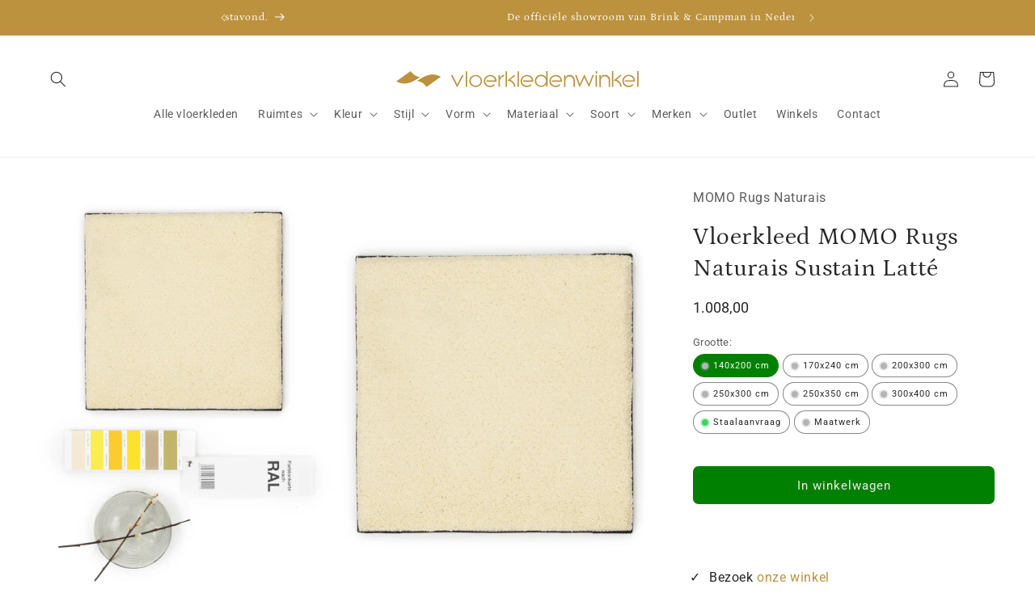

--- FILE ---
content_type: text/javascript; charset=utf-8
request_url: https://www.vloerkledenwinkel.nl/products/vloerkleed-momo-rugs-naturais-sustain-latte.js
body_size: 1366
content:
{"id":6820209131657,"title":"Vloerkleed MOMO Rugs Naturais Sustain Latté","handle":"vloerkleed-momo-rugs-naturais-sustain-latte","description":"\u003cp\u003eDe MOMO Rugs Naturais Sustain Latté is een verantwoord geproduceerd vloerkleed. De garens zijn gerecycled van oude visnetten. Je hebt lang plezier van dit vloerkleed. Het vervormt, pluist of verkleurt niet. En mocht er toch een vlek ontstaan, dan is dit vloerkleed eenvoudig te reinigen – ideaal voor bijvoorbeeld een gezin met kinderen. Dit vloerkleed is verkrijgbaar in diverse kleuren en poolhoogtes, zodat je het helemaal naar eigen wens kunt samenstellen! De afbeelding toont het vloerkleed in de kleur Latté (RAL 1015) met een poolhoogte van 18 mm.\u003c\/p\u003e\n\u003cp\u003eDe MOMO Rugs Naturais collectie is een uniek maatwerkconcept, geproduceerd in Europa, wat zorgt voor zeer korte levertijden. Binnen dit concept kun je je eigen vloerkleed ontwerpen in elke gewenste maat, vorm, kleur en poolhoogte. Zo creëer je het perfecte vloerkleed voor jouw interieur. Vloerkledenwinkel is dé specialist in maatwerk. Onze adviseurs en stylisten helpen je graag bij het bepalen van jouw ideale vloerkleed.\u003c\/p\u003e\n\u003cp\u003eVoordelen:\u003c\/p\u003e\n\u003cul\u003e\n\u003cli\u003e\n\u003cp\u003eGerecyclede visnetten\u003c\/p\u003e\n\u003c\/li\u003e\n\u003cli\u003e\n\u003cp\u003eVerkrijgbaar in elke maat, vorm, kleur en poolhoogte\u003c\/p\u003e\n\u003c\/li\u003e\n\u003cli\u003e\n\u003cp\u003eKorte levertijd\u003c\/p\u003e\n\u003c\/li\u003e\n\u003cli\u003e\n\u003cp\u003eHoge kwaliteit\u003c\/p\u003e\n\u003c\/li\u003e\n\u003cli\u003e\n\u003cp\u003eDuurzaam\u003c\/p\u003e\n\u003c\/li\u003e\n\u003c\/ul\u003e","published_at":"2023-11-03T10:32:55+01:00","created_at":"2022-03-02T12:02:02+01:00","vendor":"MOMO Rugs Naturais","type":"Maatwerk vloerkleden","tags":["maatwerk: Ja","Naturais (by MOMO Rugs)","Stel zelf samen","under-500"],"price":0,"price_min":0,"price_max":432000,"available":true,"price_varies":true,"compare_at_price":0,"compare_at_price_min":0,"compare_at_price_max":0,"compare_at_price_varies":false,"variants":[{"id":57419768299869,"title":"140x200 cm","option1":"140x200 cm","option2":null,"option3":null,"sku":"8719758498231","requires_shipping":true,"taxable":true,"featured_image":null,"available":true,"name":"Vloerkleed MOMO Rugs Naturais Sustain Latté - 140x200 cm","public_title":"140x200 cm","options":["140x200 cm"],"price":100800,"weight":0,"compare_at_price":0,"inventory_management":"shopify","barcode":"6049801712402","requires_selling_plan":false,"selling_plan_allocations":[]},{"id":57419768332637,"title":"170x240 cm","option1":"170x240 cm","option2":null,"option3":null,"sku":"8719758498242","requires_shipping":true,"taxable":true,"featured_image":null,"available":true,"name":"Vloerkleed MOMO Rugs Naturais Sustain Latté - 170x240 cm","public_title":"170x240 cm","options":["170x240 cm"],"price":146900,"weight":0,"compare_at_price":0,"inventory_management":"shopify","barcode":"6049803257116","requires_selling_plan":false,"selling_plan_allocations":[]},{"id":57419768365405,"title":"200x300 cm","option1":"200x300 cm","option2":null,"option3":null,"sku":"8719758498252","requires_shipping":true,"taxable":true,"featured_image":null,"available":true,"name":"Vloerkleed MOMO Rugs Naturais Sustain Latté - 200x300 cm","public_title":"200x300 cm","options":["200x300 cm"],"price":216000,"weight":0,"compare_at_price":0,"inventory_management":"shopify","barcode":"6049803824653","requires_selling_plan":false,"selling_plan_allocations":[]},{"id":57419768398173,"title":"250x300 cm","option1":"250x300 cm","option2":null,"option3":null,"sku":"8719758498263","requires_shipping":true,"taxable":true,"featured_image":null,"available":true,"name":"Vloerkleed MOMO Rugs Naturais Sustain Latté - 250x300 cm","public_title":"250x300 cm","options":["250x300 cm"],"price":270000,"weight":0,"compare_at_price":0,"inventory_management":"shopify","barcode":"6049811293960","requires_selling_plan":false,"selling_plan_allocations":[]},{"id":57419768430941,"title":"250x350 cm","option1":"250x350 cm","option2":null,"option3":null,"sku":"8719758498274","requires_shipping":true,"taxable":true,"featured_image":null,"available":true,"name":"Vloerkleed MOMO Rugs Naturais Sustain Latté - 250x350 cm","public_title":"250x350 cm","options":["250x350 cm"],"price":315000,"weight":0,"compare_at_price":0,"inventory_management":"shopify","barcode":"6049814546506","requires_selling_plan":false,"selling_plan_allocations":[]},{"id":57419768463709,"title":"300x400 cm","option1":"300x400 cm","option2":null,"option3":null,"sku":"8719758498284","requires_shipping":true,"taxable":true,"featured_image":null,"available":true,"name":"Vloerkleed MOMO Rugs Naturais Sustain Latté - 300x400 cm","public_title":"300x400 cm","options":["300x400 cm"],"price":432000,"weight":0,"compare_at_price":0,"inventory_management":"shopify","barcode":"6049814620770","requires_selling_plan":false,"selling_plan_allocations":[]},{"id":48627510542685,"title":"Staalaanvraag","option1":"Staalaanvraag","option2":null,"option3":null,"sku":"8719758619861","requires_shipping":true,"taxable":true,"featured_image":null,"available":true,"name":"Vloerkleed MOMO Rugs Naturais Sustain Latté - Staalaanvraag","public_title":"Staalaanvraag","options":["Staalaanvraag"],"price":0,"weight":0,"compare_at_price":0,"inventory_management":null,"barcode":"8719758619861","requires_selling_plan":false,"selling_plan_allocations":[]},{"id":58511312912733,"title":"Maatwerk","option1":"Maatwerk","option2":null,"option3":null,"sku":null,"requires_shipping":true,"taxable":true,"featured_image":null,"available":true,"name":"Vloerkleed MOMO Rugs Naturais Sustain Latté - Maatwerk","public_title":"Maatwerk","options":["Maatwerk"],"price":36000,"weight":0,"compare_at_price":0,"inventory_management":"shopify","barcode":"6049815075494","requires_selling_plan":false,"selling_plan_allocations":[]}],"images":["\/\/cdn.shopify.com\/s\/files\/1\/0278\/1301\/9785\/files\/b_252Fd_252Fa_252F7_252Fbda75a4b895813e22d605065d9a34a9f8ff91c53_HandTufted_RegeneratedNylon_EN102_18mm_2.jpg?v=1749127005","\/\/cdn.shopify.com\/s\/files\/1\/0278\/1301\/9785\/files\/HandTufted-RegeneratedNylon-EN102-18mm-4-HD_92251a4a-c09f-4eed-ac9e-8aeb9929bc77.jpg?v=1749127005","\/\/cdn.shopify.com\/s\/files\/1\/0278\/1301\/9785\/files\/HandTufted-RegeneratedNylon-EN102-18mm-side-1_009ff14e-8c0b-4cec-a9d4-32623e7ee6c6.jpg?v=1749127005"],"featured_image":"\/\/cdn.shopify.com\/s\/files\/1\/0278\/1301\/9785\/files\/b_252Fd_252Fa_252F7_252Fbda75a4b895813e22d605065d9a34a9f8ff91c53_HandTufted_RegeneratedNylon_EN102_18mm_2.jpg?v=1749127005","options":[{"name":"Size","position":1,"values":["140x200 cm","170x240 cm","200x300 cm","250x300 cm","250x350 cm","300x400 cm","Staalaanvraag","Maatwerk"]}],"url":"\/products\/vloerkleed-momo-rugs-naturais-sustain-latte","media":[{"alt":null,"id":65787402355037,"position":1,"preview_image":{"aspect_ratio":0.75,"height":3000,"width":2251,"src":"https:\/\/cdn.shopify.com\/s\/files\/1\/0278\/1301\/9785\/files\/b_252Fd_252Fa_252F7_252Fbda75a4b895813e22d605065d9a34a9f8ff91c53_HandTufted_RegeneratedNylon_EN102_18mm_2.jpg?v=1749127005"},"aspect_ratio":0.75,"height":3000,"media_type":"image","src":"https:\/\/cdn.shopify.com\/s\/files\/1\/0278\/1301\/9785\/files\/b_252Fd_252Fa_252F7_252Fbda75a4b895813e22d605065d9a34a9f8ff91c53_HandTufted_RegeneratedNylon_EN102_18mm_2.jpg?v=1749127005","width":2251},{"alt":null,"id":65787402387805,"position":2,"preview_image":{"aspect_ratio":0.75,"height":2248,"width":1687,"src":"https:\/\/cdn.shopify.com\/s\/files\/1\/0278\/1301\/9785\/files\/HandTufted-RegeneratedNylon-EN102-18mm-4-HD_92251a4a-c09f-4eed-ac9e-8aeb9929bc77.jpg?v=1749127005"},"aspect_ratio":0.75,"height":2248,"media_type":"image","src":"https:\/\/cdn.shopify.com\/s\/files\/1\/0278\/1301\/9785\/files\/HandTufted-RegeneratedNylon-EN102-18mm-4-HD_92251a4a-c09f-4eed-ac9e-8aeb9929bc77.jpg?v=1749127005","width":1687},{"alt":null,"id":65787402453341,"position":3,"preview_image":{"aspect_ratio":0.75,"height":3000,"width":2251,"src":"https:\/\/cdn.shopify.com\/s\/files\/1\/0278\/1301\/9785\/files\/HandTufted-RegeneratedNylon-EN102-18mm-side-1_009ff14e-8c0b-4cec-a9d4-32623e7ee6c6.jpg?v=1749127005"},"aspect_ratio":0.75,"height":3000,"media_type":"image","src":"https:\/\/cdn.shopify.com\/s\/files\/1\/0278\/1301\/9785\/files\/HandTufted-RegeneratedNylon-EN102-18mm-side-1_009ff14e-8c0b-4cec-a9d4-32623e7ee6c6.jpg?v=1749127005","width":2251}],"requires_selling_plan":false,"selling_plan_groups":[]}

--- FILE ---
content_type: image/svg+xml
request_url: https://www.vloerkledenwinkel.nl/cdn/shop/files/vloerkledenwinkel-logo-goud_6aa94b33-c7c4-4ba4-8ca9-361858f2a14d.svg?v=1762960131&width=300
body_size: 1491
content:
<svg xmlns="http://www.w3.org/2000/svg" fill="none" viewBox="0 0 1209 84" height="84" width="1209">
<path fill="#BC923F" d="M304.186 68.5016L280.371 21.0066H272.264L303.679 83.9996L336.109 21.0066H327.998L304.186 68.5016ZM346.244 1.00879H353.334V81H346.244V1.00879ZM396.405 20.0067C377.658 20.0067 363.974 33.5054 363.974 51.0036C363.974 68.5016 377.658 82 395.899 82C414.14 82 427.82 68.5016 427.82 51.0036C427.82 33.5054 414.14 20.0067 396.405 20.0067ZM395.899 75.5008C382.215 75.5008 371.069 64.5016 371.069 51.0036C371.069 37.5048 382.215 26.5062 395.899 26.006C409.58 26.006 420.724 37.005 420.724 51.0036C420.724 64.5016 410.084 75.5008 395.899 75.5008ZM468.864 20.0067C451.128 20.0067 436.432 34.0052 436.432 51.5032C436.432 69.0012 450.116 82.5 467.848 82.5C477.476 82.5 485.58 79.0004 491.664 72.0012L486.596 67.5016C480.516 73.0012 475.448 75.5008 467.848 75.5008C454.168 75.5008 443.528 64.5016 443.528 51.0036C443.528 37.5048 454.672 26.5062 467.848 26.5062C481.02 26.5062 491.156 35.0051 492.676 48.0036H449.604V55.0028H500.276C500.276 53.5032 500.276 53.0028 500.276 52.0036C500.784 34.0052 487.104 20.0067 468.864 20.0067ZM524.596 25.006C521.052 27.5061 519.528 29.5056 516.996 33.5054V20.5069H509.904V80.5H516.996V53.0028C516.996 44.504 518.516 39.5047 523.08 34.5054C526.624 30.0058 531.692 27.5061 538.28 26.006V19.0067C534.732 20.0067 533.72 20.0067 531.692 20.5069C529.16 22.0066 527.132 23.5063 524.596 25.006Z"></path>
<path fill="#BC923F" d="M545.364 0.990655H552.46V80.9816H545.364V0.990655ZM568.672 44.986L592.996 23.9884L588.436 18.9886L553.472 49.4852C563.608 50.4852 570.196 52.9848 576.78 58.9844C581.848 63.984 585.396 69.9832 586.408 76.4828C586.408 77.9824 586.916 78.9824 586.916 80.9816H594.008C593.504 69.4836 589.952 61.4844 581.848 53.9848C577.292 49.4852 573.74 47.4856 568.672 44.986ZM604.648 0.990655H611.744V80.9816H604.648V0.990655ZM652.276 19.9886C634.036 19.9886 619.852 33.987 619.852 51.4852C619.852 68.9832 633.532 82.482 651.264 82.482C660.896 82.482 669 78.9824 675.08 71.9832L670.012 67.4836C663.932 72.9832 658.868 75.4828 651.264 75.4828C637.584 75.4828 626.944 64.4836 626.944 50.9852C626.944 37.4866 638.092 26.488 651.264 26.488C664.44 26.488 674.572 34.987 676.096 47.9856H632.52V54.9848H683.184C683.184 53.4852 683.184 52.9848 683.184 51.9852C684.204 33.987 670.516 19.9886 652.276 19.9886ZM747.536 30.4874C747.536 32.987 747.536 33.987 748.552 36.4867C743.992 24.4881 734.868 18.4888 722.712 18.4888C704.472 18.4888 690.788 32.4873 690.788 50.4852C690.788 67.9832 704.472 81.482 722.2 81.482C730.82 81.482 739.936 77.9824 744.496 71.4828C745.508 70.4828 746.02 68.4836 747.536 66.9832C748.044 65.9836 748.044 65.4836 748.552 63.4836C747.536 66.4836 747.536 68.4836 747.536 70.4828V80.482H754.632V0.490723H748.044V30.4874H747.536ZM722.712 74.9824C709.028 74.9824 697.88 63.984 697.88 50.9852C697.88 37.4866 709.028 25.9878 721.696 25.9878C735.376 25.9878 746.524 36.9869 746.524 50.9852C746.524 64.4836 735.376 74.9824 722.712 74.9824ZM795.676 19.9886C777.94 19.9886 763.244 33.987 763.244 51.4852C763.244 68.9832 776.928 82.482 794.66 82.482C804.288 82.482 812.396 78.9824 818.476 71.9832L813.412 67.4836C807.328 72.9832 802.26 75.4828 794.66 75.4828C780.98 75.4828 770.34 64.4836 770.34 50.9852C770.34 37.4866 781.484 26.488 794.66 26.488C807.832 26.488 817.968 34.987 819.488 47.9856H775.912V54.9848H826.584C826.584 53.4852 826.584 52.9848 826.584 51.9852C827.596 33.987 813.916 19.9886 795.676 19.9886ZM864.076 19.9886C852.932 19.9886 845.332 25.9878 842.796 36.4867C843.808 33.4873 843.808 32.4873 843.808 29.9876C843.808 28.9877 843.808 27.9877 843.808 27.488V21.4882H836.72V81.9816H843.808V48.9856C843.808 42.986 845.332 37.9868 848.372 34.4872C851.916 30.4874 858 27.488 863.572 27.488C872.184 27.488 880.292 33.4873 882.32 41.9864C883.336 43.486 883.336 45.9856 883.336 48.4856V81.482H890.424V47.4856C890.424 38.9863 888.908 34.4872 884.852 29.4874C880.292 22.9884 872.688 19.9886 864.076 19.9886Z"></path>
<path fill="#BC923F" d="M960.964 66.788L938.14 17.203L915.312 66.282L899.08 20.2385H891.472L914.296 83.9908L938.14 33.3938L961.476 83.9908L985.32 20.2385H978.212L960.964 66.788ZM993.94 20.2385H1001.04V80.9552H993.94V20.2385ZM994.444 0H1001.55V12.1432H994.444V0ZM1040.1 19.2269C1028.94 19.2269 1021.33 25.2985 1018.8 35.9238C1019.81 32.888 1019.81 31.8759 1019.81 29.3464C1019.81 28.3343 1019.81 27.3222 1019.81 26.8164V20.7448H1013.22V81.9672H1020.32V48.5728C1020.32 42.5012 1021.84 37.4417 1024.88 33.9001C1028.44 29.8522 1034.52 26.8164 1040.1 26.8164C1048.72 26.8164 1056.34 32.888 1058.36 41.4896C1058.87 43.0076 1059.38 45.5372 1059.38 48.0672V81.4608H1066.48V47.0548C1066.48 38.4538 1064.96 33.9001 1060.9 28.8401C1055.83 22.2627 1048.22 19.2269 1040.1 19.2269ZM1075.61 0H1082.72V80.9552H1075.61V0ZM1098.44 44.5256L1122.79 23.2748L1118.22 18.2149L1083.22 49.0792C1093.36 50.0908 1099.96 52.6208 1106.55 58.6924C1111.63 63.7524 1115.18 69.824 1116.19 76.4012C1116.19 77.9192 1116.7 78.9312 1116.7 80.9552H1123.8C1123.3 69.3176 1119.74 61.2224 1111.63 53.6328C1107.06 49.0792 1104.02 47.0548 1098.44 44.5256ZM1159.82 19.2269C1141.56 19.2269 1127.35 33.3938 1127.35 51.1028C1127.35 68.812 1141.05 82.4728 1158.8 82.4728C1168.44 82.4728 1176.56 78.9312 1182.64 71.8476L1177.57 67.294C1171.99 72.8596 1166.41 75.3892 1158.8 75.3892C1145.11 75.3892 1134.46 64.258 1134.46 50.5972C1134.46 36.9359 1145.62 25.8043 1158.8 25.8043C1171.99 25.8043 1182.14 34.4059 1183.66 47.5612H1140.03V54.6444H1190.76C1190.76 53.1264 1190.76 52.6208 1190.76 51.6088C1191.78 33.3938 1178.08 19.2269 1159.82 19.2269ZM1201.42 0H1208.52V80.9552H1201.42V0Z"></path>
<path fill="#BC923F" d="M103.746 50.61C104.342 50.61 104.64 50.9044 105.236 50.9044C124.317 54.14 140.715 65.3184 150.553 81.7912L222.106 28.842C211.671 22.6646 200.342 18.8404 186.926 17.6638C157.112 15.3105 130.578 32.6662 107.026 48.2568C106.131 49.1392 104.938 49.7276 103.746 50.61Z"></path>
<path fill="#BC923F" d="M118.658 31.1812C118.061 31.1812 117.763 30.8872 117.167 30.8872C98.3848 27.9456 81.3908 16.4732 71.5524 0L0 52.9492C10.7328 59.4212 22.062 62.9512 35.1798 64.1276C64.9936 66.4808 91.5276 49.1252 115.08 33.5347C116.571 32.6522 117.763 32.0639 118.658 31.1812Z"></path>
</svg>
